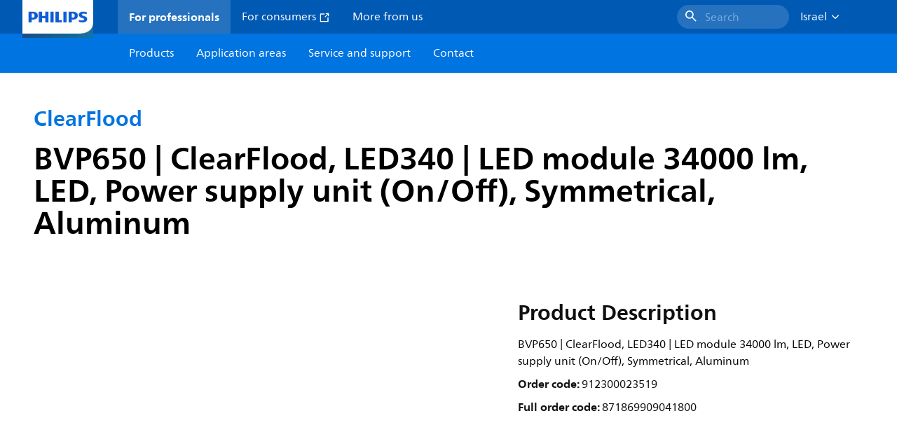

--- FILE ---
content_type: application/x-javascript;charset=utf-8
request_url: https://smetrics.marketing.philips-hue.com/id?d_visid_ver=5.5.0&d_fieldgroup=A&mcorgid=AF93936257A37E0A7F000101%40AdobeOrg&mid=76965516090918046715382016813365663036&ts=1762915556984
body_size: -40
content:
{"mid":"76965516090918046715382016813365663036"}